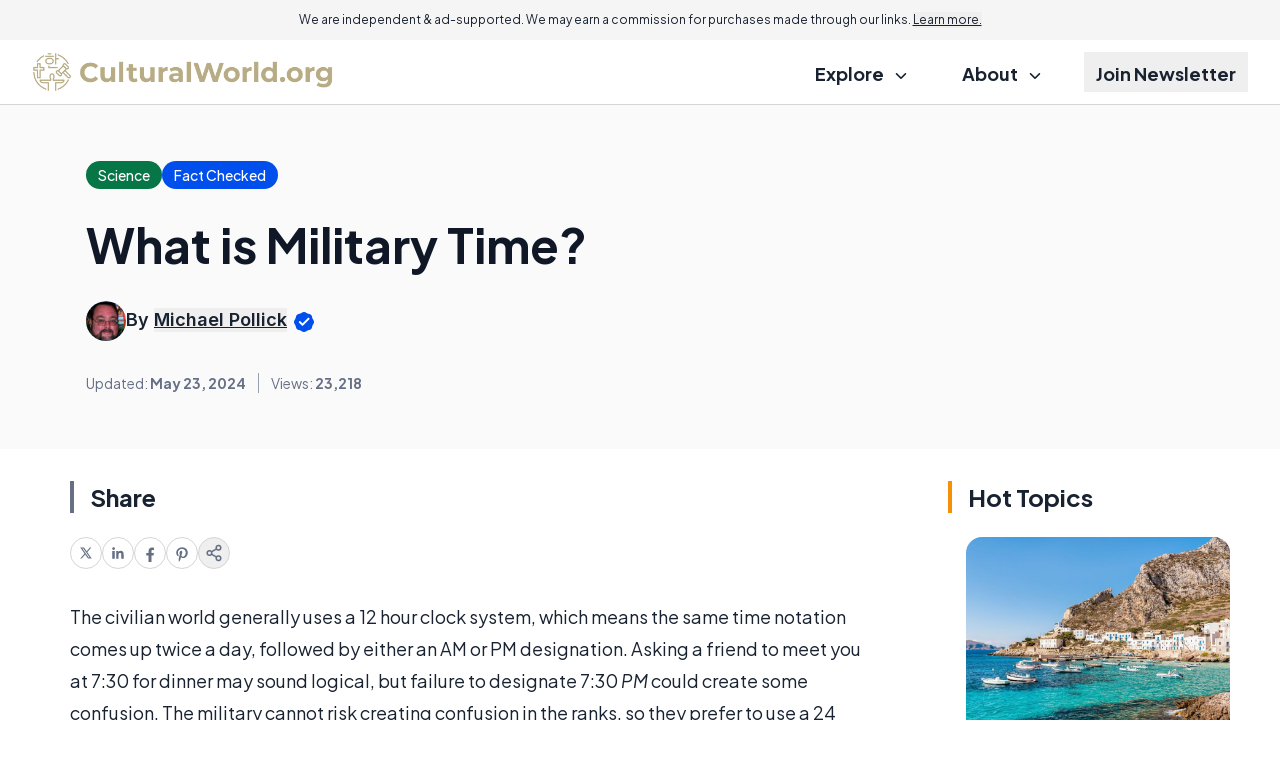

--- FILE ---
content_type: text/html; charset=utf-8
request_url: https://www.google.com/recaptcha/api2/aframe
body_size: 183
content:
<!DOCTYPE HTML><html><head><meta http-equiv="content-type" content="text/html; charset=UTF-8"></head><body><script nonce="wPXyv6H43mH3kLzwcsEshQ">/** Anti-fraud and anti-abuse applications only. See google.com/recaptcha */ try{var clients={'sodar':'https://pagead2.googlesyndication.com/pagead/sodar?'};window.addEventListener("message",function(a){try{if(a.source===window.parent){var b=JSON.parse(a.data);var c=clients[b['id']];if(c){var d=document.createElement('img');d.src=c+b['params']+'&rc='+(localStorage.getItem("rc::a")?sessionStorage.getItem("rc::b"):"");window.document.body.appendChild(d);sessionStorage.setItem("rc::e",parseInt(sessionStorage.getItem("rc::e")||0)+1);localStorage.setItem("rc::h",'1770099602310');}}}catch(b){}});window.parent.postMessage("_grecaptcha_ready", "*");}catch(b){}</script></body></html>